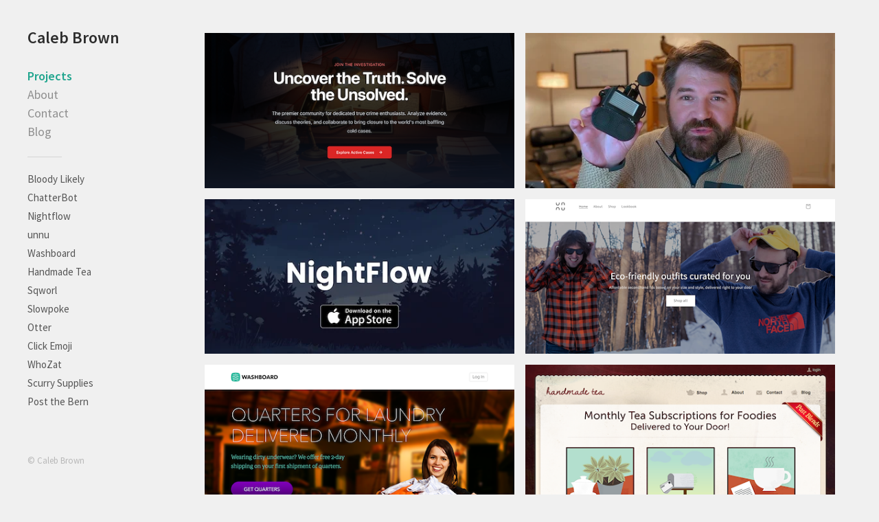

--- FILE ---
content_type: text/html; charset=utf-8
request_url: https://calebrown.com/
body_size: 2672
content:
<!DOCTYPE html>
<html>
  <head>
    <title>Caleb Brown</title>
    <meta name="description" content="Caleb Brown&#x27;s online portfolio."/>
    <link rel="icon" href="https://carbon-media.accelerator.net/0000000d4Pc/1RKvnjiJeHheKnBOVDZSTr;32x32.png" />
    <meta property="og:description" content="Caleb Brown&#x27;s online portfolio."/>
  <link rel="icon" href="https://carbon-media.accelerator.net/0000000d4Pc/1RKvnjiJeHheKnBOVDZSTr;32x32.png" />
    <link rel="stylesheet" id="styles" href="https://dynamic.cmcdn.net/static/3/1.3.11/styles/all.css?accentColor=%2320a58e&fontScheme=sans" data-accent-color="#20a58e" data-font-scheme="sans" />
    <link rel="stylesheet" href="https://fonts.bunny.net/css?family=Source+Sans+Pro:400,600,700,400italic&subset=latin,latin-ext,vietnamese" />
    <meta name="viewport" content="width=820"/>
    <script>
    window.ga=window.ga||function(){(ga.q=ga.q||[]).push(arguments)};ga.l=+new Date;
    ga('create', 'UA-50855-5', 'auto');
    ga('send', 'pageview');
    </script>
    <script async src="https://www.google-analytics.com/analytics.js"></script>
  </head>

  <body class="colorful light">
    <div id="wrapper">
      <div class="sidebar">
  <div class="scrollable">
    <div class="rail"><div class="handle"></div></div>
    <div class="content">     
      
<header class="bigLogo">
  <a href="/">
    
    <h1 class="">Caleb Brown</h1>
    

    

    <h2 class="tagline hide"></h2>
  </a>
</header>

       <nav on-insert="nav:setup"> 
  <ul class="siteLinks">
    
      <li id="homeLink" class="current ">
        <a href="/">Projects</a>
      </li>
    
      <li id="aboutLink" class=" ">
        <a href="/about">About</a>
      </li>
    
      <li id="contactLink" class=" ">
        <a href="/contact">Contact</a>
      </li>
    
      <li id="522f27f1cce54316Link" class=" external">
        <a href="https://medium.com/@calebrown">Blog</a>
      </li>
    
  </ul>

  <hr/>
  
  <ul class="projectLinks">
    
      <li id="project7282396Link" class="">
        <a class="thumbnail" href="/projects/7282396">Bloody Likely</a>
      </li>
    
      <li id="project7282392Link" class="">
        <a class="thumbnail" href="/projects/7282392">ChatterBot</a>
      </li>
    
      <li id="project7282391Link" class="">
        <a class="thumbnail" href="/projects/7282391">Nightflow</a>
      </li>
    
      <li id="project7245164Link" class="">
        <a class="thumbnail" href="/projects/7245164">unnu</a>
      </li>
    
      <li id="project5306347Link" class="">
        <a class="thumbnail" href="/projects/5306347">Washboard</a>
      </li>
    
      <li id="project5306346Link" class="">
        <a class="thumbnail" href="/projects/5306346">Handmade Tea</a>
      </li>
    
      <li id="project5302388Link" class="">
        <a class="thumbnail" href="/projects/5302388">Sqworl</a>
      </li>
    
      <li id="project7241369Link" class="">
        <a class="thumbnail" href="/projects/7241369">Slowpoke</a>
      </li>
    
      <li id="project5306345Link" class="">
        <a class="thumbnail" href="/projects/5306345">Otter</a>
      </li>
    
      <li id="project6243843Link" class="">
        <a class="thumbnail" href="/projects/6243843">Click Emoji</a>
      </li>
    
      <li id="project6379888Link" class="">
        <a class="thumbnail" href="/projects/6379888">WhoZat</a>
      </li>
    
      <li id="project6340599Link" class="">
        <a class="thumbnail" href="/projects/6340599">Scurry Supplies</a>
      </li>
    
      <li id="project6340608Link" class="">
        <a class="thumbnail" href="/projects/6340608">Post the Bern</a>
      </li>
    
  </ul>
</nav>
      <footer id="footer">    
  <div id="rights">
    <p id="footerContent">© Caleb Brown</p>
  </div>

  
</footer>
    </div>
  </div>
</div>
      
      <main role="main">
        <ul class="projects wide">
  
  <li class="thumb project placeholder ">
    

    
    <a href="/projects/7282396" style="background-image: url(&#x27;https://carbon-media.accelerator.net/0000000d4Pc/2FY1jySVk5CeYyVm6iUvoK;crop(95,114,1089,545)/480x240.png?auto=webpll&#x27;); background-image:-webkit-image-set(url(&#x27;https://carbon-media.accelerator.net/0000000d4Pc/2FY1jySVk5CeYyVm6iUvoK;crop(95,114,1089,545)/480x240.png?auto=webpll&#x27;) 1x, url(&#x27;https://carbon-media.accelerator.net/0000000d4Pc/2FY1jySVk5CeYyVm6iUvoK;crop(95,114,1089,545)/880x440.png?auto=webpll&#x27;) 2x);">
      <div class="metadata">
        <div class="bg"></div>
        
        <div class="inner">
          <h1>Bloody Likely</h1>
          
        </div>
        
      </div>
    </a>
  </li>
  
  <li class="thumb project placeholder ">
    

    
    <a href="/projects/7282392" style="background-image: url(&#x27;https://carbon-media.accelerator.net/0000000d4Pc/9LXKUpoEFv6b1kW9GwlzE6;crop(0,40,1280,640)/480x240.jpeg?auto=webp&#x27;); background-image:-webkit-image-set(url(&#x27;https://carbon-media.accelerator.net/0000000d4Pc/9LXKUpoEFv6b1kW9GwlzE6;crop(0,40,1280,640)/480x240.jpeg?auto=webp&#x27;) 1x, url(&#x27;https://carbon-media.accelerator.net/0000000d4Pc/9LXKUpoEFv6b1kW9GwlzE6;crop(0,40,1280,640)/880x440.jpeg?auto=webp&#x27;) 2x);">
      <div class="metadata">
        <div class="bg"></div>
        
        <div class="inner">
          <h1>ChatterBot</h1>
          
        </div>
        
      </div>
    </a>
  </li>
  
  <li class="thumb project placeholder ">
    

    
    <a href="/projects/7282391" style="background-image: url(&#x27;https://carbon-media.accelerator.net/0000000d4Pc/aeofQMhwWILf0UWqmimcAa;crop(0,40,1280,640)/480x240.jpeg?auto=webp&#x27;); background-image:-webkit-image-set(url(&#x27;https://carbon-media.accelerator.net/0000000d4Pc/aeofQMhwWILf0UWqmimcAa;crop(0,40,1280,640)/480x240.jpeg?auto=webp&#x27;) 1x, url(&#x27;https://carbon-media.accelerator.net/0000000d4Pc/aeofQMhwWILf0UWqmimcAa;crop(0,40,1280,640)/880x440.jpeg?auto=webp&#x27;) 2x);">
      <div class="metadata">
        <div class="bg"></div>
        
        <div class="inner">
          <h1>Nightflow</h1>
          
        </div>
        
      </div>
    </a>
  </li>
  
  <li class="thumb project placeholder ">
    

    
    <a href="/projects/7245164" style="background-image: url(&#x27;https://carbon-media.accelerator.net/0000000d4Pc/4r0a0NS6VlZbgWaIYkwgii;crop(124,65,2624,1311)/480x240.png?auto=webpll&#x27;); background-image:-webkit-image-set(url(&#x27;https://carbon-media.accelerator.net/0000000d4Pc/4r0a0NS6VlZbgWaIYkwgii;crop(124,65,2624,1311)/480x240.png?auto=webpll&#x27;) 1x, url(&#x27;https://carbon-media.accelerator.net/0000000d4Pc/4r0a0NS6VlZbgWaIYkwgii;crop(124,65,2624,1311)/880x440.png?auto=webpll&#x27;) 2x);">
      <div class="metadata">
        <div class="bg"></div>
        
        <div class="inner">
          <h1>unnu</h1>
          
        </div>
        
      </div>
    </a>
  </li>
  
  <li class="thumb project placeholder ">
    

    
    <a href="/projects/5306347" style="background-image: url(&#x27;https://carbon-media.accelerator.net/0000000d4Pc/jh8pTB5UiQRf4CrbB5jvXv;crop(0,0,960,479)/480x240.png?auto=webpll&#x27;); background-image:-webkit-image-set(url(&#x27;https://carbon-media.accelerator.net/0000000d4Pc/jh8pTB5UiQRf4CrbB5jvXv;crop(0,0,960,479)/480x240.png?auto=webpll&#x27;) 1x, url(&#x27;https://carbon-media.accelerator.net/0000000d4Pc/jh8pTB5UiQRf4CrbB5jvXv;crop(0,0,960,479)/880x440.png?auto=webpll&#x27;) 2x);">
      <div class="metadata">
        <div class="bg"></div>
        
        <div class="inner">
          <h1>Washboard</h1>
          
        </div>
        
      </div>
    </a>
  </li>
  
  <li class="thumb project placeholder ">
    

    
    <a href="/projects/5306346" style="background-image: url(&#x27;https://carbon-media.accelerator.net/0000000d4Pc/cjU1KJTWxw0eCeT9jV3sEJ;crop(0,0,1024,512)/480x240.png?auto=webpll&#x27;); background-image:-webkit-image-set(url(&#x27;https://carbon-media.accelerator.net/0000000d4Pc/cjU1KJTWxw0eCeT9jV3sEJ;crop(0,0,1024,512)/480x240.png?auto=webpll&#x27;) 1x, url(&#x27;https://carbon-media.accelerator.net/0000000d4Pc/cjU1KJTWxw0eCeT9jV3sEJ;crop(0,0,1024,512)/880x440.png?auto=webpll&#x27;) 2x);">
      <div class="metadata">
        <div class="bg"></div>
        
        <div class="inner">
          <h1>Handmade Tea</h1>
          
        </div>
        
      </div>
    </a>
  </li>
  
  <li class="thumb project placeholder ">
    

    
    <a href="/projects/5302388" style="background-image: url(&#x27;https://carbon-media.accelerator.net/0000000d4Pc/2LC2zBcng7KcQfsLqRoQIe;crop(0,0,1024,512)/480x240.png?auto=webpll&#x27;); background-image:-webkit-image-set(url(&#x27;https://carbon-media.accelerator.net/0000000d4Pc/2LC2zBcng7KcQfsLqRoQIe;crop(0,0,1024,512)/480x240.png?auto=webpll&#x27;) 1x, url(&#x27;https://carbon-media.accelerator.net/0000000d4Pc/2LC2zBcng7KcQfsLqRoQIe;crop(0,0,1024,512)/880x440.png?auto=webpll&#x27;) 2x);">
      <div class="metadata">
        <div class="bg"></div>
        
        <div class="inner">
          <h1>Sqworl</h1>
          
        </div>
        
      </div>
    </a>
  </li>
  
  <li class="thumb project placeholder ">
    

    
    <a href="/projects/7241369" style="background-image: url(&#x27;https://carbon-media.accelerator.net/0000000d4Pc/iUP6IgKJJgUcSRmJjomgkN;crop(87,0,786,393)/480x240.png?auto=webp&#x27;); background-image:-webkit-image-set(url(&#x27;https://carbon-media.accelerator.net/0000000d4Pc/iUP6IgKJJgUcSRmJjomgkN;crop(87,0,786,393)/480x240.png?auto=webp&#x27;) 1x, url(&#x27;https://carbon-media.accelerator.net/0000000d4Pc/iUP6IgKJJgUcSRmJjomgkN;crop(87,0,786,393)/480x240.png?auto=webp&#x27;) 2x);">
      <div class="metadata">
        <div class="bg"></div>
        
        <div class="inner">
          <h1>Slowpoke</h1>
          
        </div>
        
      </div>
    </a>
  </li>
  
  <li class="thumb project placeholder ">
    

    
    <a href="/projects/5306345" style="background-image: url(&#x27;https://carbon-media.accelerator.net/0000000d4Pc/gJ3mS5c43Qsg9XNtPr1GVL;crop(0,0,1024,512)/480x240.png?auto=webpll&#x27;); background-image:-webkit-image-set(url(&#x27;https://carbon-media.accelerator.net/0000000d4Pc/gJ3mS5c43Qsg9XNtPr1GVL;crop(0,0,1024,512)/480x240.png?auto=webpll&#x27;) 1x, url(&#x27;https://carbon-media.accelerator.net/0000000d4Pc/gJ3mS5c43Qsg9XNtPr1GVL;crop(0,0,1024,512)/880x440.png?auto=webpll&#x27;) 2x);">
      <div class="metadata">
        <div class="bg"></div>
        
        <div class="inner">
          <h1>Otter</h1>
          
        </div>
        
      </div>
    </a>
  </li>
  
  <li class="thumb project placeholder ">
    

    
    <a href="/projects/6243843" style="background-image: url(&#x27;https://carbon-media.accelerator.net/0000000d4Pc/1m4CsSWLx1tg97kIn1N3Zw;crop(0,0,1207,604)/480x240.png?auto=webpll&#x27;); background-image:-webkit-image-set(url(&#x27;https://carbon-media.accelerator.net/0000000d4Pc/1m4CsSWLx1tg97kIn1N3Zw;crop(0,0,1207,604)/480x240.png?auto=webpll&#x27;) 1x, url(&#x27;https://carbon-media.accelerator.net/0000000d4Pc/1m4CsSWLx1tg97kIn1N3Zw;crop(0,0,1207,604)/880x440.png?auto=webpll&#x27;) 2x);">
      <div class="metadata">
        <div class="bg"></div>
        
        <div class="inner">
          <h1>Click Emoji</h1>
          
        </div>
        
      </div>
    </a>
  </li>
  
  <li class="thumb project placeholder ">
    

    
    <a href="/projects/6379888" style="background-image: url(&#x27;https://carbon-media.accelerator.net/0000000d4Pc/6fp327IwngKe6ZGaOUDepu;crop(0,0,1024,511)/480x240.png?auto=webpll&#x27;); background-image:-webkit-image-set(url(&#x27;https://carbon-media.accelerator.net/0000000d4Pc/6fp327IwngKe6ZGaOUDepu;crop(0,0,1024,511)/480x240.png?auto=webpll&#x27;) 1x, url(&#x27;https://carbon-media.accelerator.net/0000000d4Pc/6fp327IwngKe6ZGaOUDepu;crop(0,0,1024,511)/880x440.png?auto=webpll&#x27;) 2x);">
      <div class="metadata">
        <div class="bg"></div>
        
        <div class="inner">
          <h1>WhoZat</h1>
          
        </div>
        
      </div>
    </a>
  </li>
  
  <li class="thumb project placeholder ">
    

    
    <a href="/projects/6340599" style="background-image: url(&#x27;https://carbon-media.accelerator.net/0000000d4Pc/77g6q9ysRAkbWWCc2OQFhH;crop(0,69,1024,511)/480x240.png?auto=webpll&#x27;); background-image:-webkit-image-set(url(&#x27;https://carbon-media.accelerator.net/0000000d4Pc/77g6q9ysRAkbWWCc2OQFhH;crop(0,69,1024,511)/480x240.png?auto=webpll&#x27;) 1x, url(&#x27;https://carbon-media.accelerator.net/0000000d4Pc/77g6q9ysRAkbWWCc2OQFhH;crop(0,69,1024,511)/880x440.png?auto=webpll&#x27;) 2x);">
      <div class="metadata">
        <div class="bg"></div>
        
        <div class="inner">
          <h1>Scurry Supplies</h1>
          
        </div>
        
      </div>
    </a>
  </li>
  
  <li class="thumb project placeholder ">
    

    
    <a href="/projects/6340608" style="background-image: url(&#x27;https://carbon-media.accelerator.net/0000000d4Pc/gUgEVQcrbTteHWMGaD4jgn;crop(0,0,1024,511)/480x240.png?auto=webpll&#x27;); background-image:-webkit-image-set(url(&#x27;https://carbon-media.accelerator.net/0000000d4Pc/gUgEVQcrbTteHWMGaD4jgn;crop(0,0,1024,511)/480x240.png?auto=webpll&#x27;) 1x, url(&#x27;https://carbon-media.accelerator.net/0000000d4Pc/gUgEVQcrbTteHWMGaD4jgn;crop(0,0,1024,511)/880x440.png?auto=webpll&#x27;) 2x);">
      <div class="metadata">
        <div class="bg"></div>
        
        <div class="inner">
          <h1>Post the Bern</h1>
          
        </div>
        
      </div>
    </a>
  </li>
  
</ul>
      </main>
    </div>

    <script src="https://static.cmcdn.net/libs/player/3.8.2/hls.js"></script>

    <script src="https://static.cmcdn.net/libs/basejs/2.0.0/basejs.js" integrity="sha256-KFWWcoaguGpL7nNf/+1Y11DpDCQvmpwS6T3hF4B6lH4=" crossorigin></script>
    <script src="https://static.cmcdn.net/libs/corejs/2.6.0/corejs.js" integrity="sha256-QINPIB/5r50oO3HftMC6FzCzYFYS93iHgSdO1op/zMM=" crossorigin></script>
    <script src="https://static.cmcdn.net/libs/router/1.6.0/router.js" integrity="sha256-4IUSi5DVzvBoIJVNfZ416+yuCOs+cry22iJG94eaqW8=" crossorigin></script>
    <script src="https://static.cmcdn.net/libs/zoomable/1.3.4/zoomable.js" integrity="sha256-2GNkoWBtDUnTe8rTc9CjTDHaXA2IU26Kn+HY+zfrIn4=" crossorigin></script>
    <script src="https://static.cmcdn.net/libs/forms/3.0.3/forms.js" integrity="sha256-4o5EEI6V8LLNseNtxcptmS4rksrUyhG9khoE5rOcL4E=" crossorigin></script>
    <script src="https://static.cmcdn.net/libs/lazyjs/2.0.0/lazyjs.js" integrity="sha256-rE0IY0i/56vd9XdI2w/H8Sp9DQ68vupHN+77as642kA=" crossorigin></script>
    <script src="https://static.cmcdn.net/libs/scrollable/1.2.1/scrollable.js" integrity="sha256-TTonqeO34hliLyiuj5/16aDpaMgwqJQbmANQjHjG3j8=" crossorigin></script>
    <script src="https://static.cmcdn.net/libs/player/3.7.9/player.js" integrity="sha256-kwnXM4RzbXLa7VohM7RxMtFDTKRcQidgliCAm5y6uN4=" crossorigin></script>
    <script src="https://static.cmcdn.net/3/1.3.11/scripts/app.js" crossorigin></script>
    
    
  </body>
</html>


--- FILE ---
content_type: text/css
request_url: https://dynamic.cmcdn.net/static/3/1.3.11/styles/all.css?accentColor=%2320a58e&fontScheme=sans
body_size: 12435
content:
/* imported: '/styles/base/variables.scss */

/* imported: '/styles/base/base.scss */

ol, ul, li, table, tr, th, td {
  margin: 0;
  padding: 0;
  border: 0;
  vertical-align: baseline;
}
a:active,
a:focus {
  outline: none;
}
a:link,
a:visited {
  text-decoration: none;
  outline: none;
}
a img {
  border: 0;
}
img {
  vertical-align: middle;
}
:focus {
  outline: 0;
}
/* imported: '/styles/base/forms.scss */

input, textarea, button {
  font-family: 'Source Sans Pro', 'sans-serif';
  -moz-appearance: none;
  -webkit-appearance: none;
  appearance: none;
  -webkit-font-smoothing: antialiased;
}
button {
  border: none;
  cursor: pointer;
  text-decoration: none;
}
button:hover,
button:active,
button:focus {
  cursor: pointer;
  outline-style: none;
}
form {
  margin: 0;
  padding: 0;
}
/* imported: '/styles/base/fonts.scss */

@font-face {
  font-family: 'social';
  src: url('https://static.cmcdn.net/kits/140/fonts/social/social.woff') format('woff');
  font-weight: normal;
  font-style: normal;
}
@font-face {
  font-family: 'frontend';
  src: url('https://static.cmcdn.net/kits/142/fonts/frontend/frontend.woff') format('woff');
  font-weight: normal;
  font-style: normal;
}
/* imported: '/styles/base/typography.scss */

.hide {
  display: none;
}
body {
  font-family: 'Source Sans Pro', 'sans-serif';
  line-height: 1.4em;
}
a {
  text-decoration: none;
  outline: none;
  cursor: pointer;
}
a:hover {
  outline: none;
  text-decoration: none;
}
p {
  margin: 0;
  padding: 0;
  font-size: 15px;
  line-height: 24px;
}
h1, h2, h3, h4, h5, h6 {
  margin: 0;
  padding: 0;
  font-weight: 400;
}
h1 {
  font-size: 24px;
  line-height: 30px;
  -webkit-font-smoothing: antialiased;
}
h2 {
  font-size: 18px;
  line-height: 24px;
}
h3 {
  font-size: 15px;
  line-height: 24px;
}
h4 {
  font-size: 14px;
  line-height: 18px;
  font-style: italic;
}
h5 {
  font-size: 13px;
  line-height: 18px;
  font-style: italic;
}
h6 {
  font-size: 12px;
  line-height: 18px;
  font-weight: 600;
  text-transform: capitalize;
}
em {
  font-style: italic;
}
strong {
  font-weight: 600;
}
ul, ol {
  list-style: none;
}
carbon-player time {
  font-family: 'Source Sans Pro', 'sans-serif';
  font-weight: bold;
}
/* imported: '/styles/base/layout.scss */

html, body {
  height: 100%;
}
main {
  display: block;
  position: relative;
  max-width: 1650px;
  min-width: 700px;
  padding: 40px 40px 100px 290px;
  box-sizing: border-box;
  z-index: 1;
}
.narrow main {
  max-width: 900px;
}
main ul,
main ol {
  list-style: decimal;
  list-style-position: outside;
  margin-bottom: 1em;
  padding-left: 20px;
}
main .caption ol,
main .caption ul {
  list-style-position: inside;
  padding-left: 0;
}
/* imported: '/styles/base/utility.scss */

.utility {
  height: 100%;
  font-size: 18px !important;
  line-height: 1.65 !important;
  text-align: center !important;
}
.utility .centerWrap {
  display: table;
  width: 100%;
  height: 60%;
}
.utility .centered {
  display: table-cell;
  vertical-align: middle;
}
.utility #wrapper {
  position: absolute;
  top: 0;
  right: 0;
  bottom: 0;
  left: 0;
}
.utility h1 {
  font-size: 1.6em !important;
  margin-bottom: 1.2em !important;
}
/* imported: '/styles/components/player.scss */

@font-face {
  font-family: 'player';
  src: url('https://static.cmcdn.net/kits/106/fonts/player/player.woff');
  font-weight: normal;
  font-style: normal;
}
carbon-player {
  display: block;
  position: relative;
  top: 0;
  width: 100%;
  height: 100%;
  -moz-user-select: none;
  -webkit-user-select: none;
  user-select: none;
  font-family: 'player';
}
carbon-player.video {
  background: #000;
}
carbon-player.standard {
  width: 768px;
  height: 432px;
}
carbon-player.big {
  width: 960px;
  height: 540px;
}
carbon-player.hd {
  width: 1280px;
  height: 720px;
}
carbon-player.fullscreen {
  position: fixed;
  left: 0;
  top: 0;
  right: 0;
  bottom: 0;
  width: 100%;
  height: 100%;
  z-index: 1000;
}
carbon-player > video,
carbon-player > audio {
  position: absolute;
  width: 100%;
  height: 100%;
  cursor: pointer;
  top: 0;
  left: 0;
  visibility: hidden;
}
carbon-player.played > video {
  visibility: visible;
}
video::-webkit-media-controls-panel {
  display: none;
}
carbon-player > .posterPlay {
  position: absolute;
  width: 136px;
  height: 136px;
  top: 50%;
  left: 50%;
  margin: -68px 0 0 -68px;
  background: rgba(0, 0, 0, 0.1);
  cursor: pointer;
  opacity: 1;
  border-radius: 50%;
  z-index: 5;
  text-align: center;
  font-size: 136px;
  line-height: 136px;
  text-indent: 2px;
  color: #fff;
  transition: background 0.2s, opacity 0.2s;
}
carbon-player > .posterPlay:before {
  content: '\e600';
}
carbon-player > .posterPlay:hover {
  background: rgba(0, 0, 0, 0.15);
}
carbon-player:hover > .posterPlay {
  background: rgba(0, 0, 0, 0.15);
}
carbon-player.played > .posterPlay {
  display: none;
}
carbon-player > .poster,
carbon-player > .artwork,
carbon-player > .overlay {
  position: absolute;
  top: 0;
  left: 0;
  width: 100%;
  height: 100%;
}
carbon-player > .poster,
carbon-player > .artwork {
  background-position: center;
  background-repeat: no-repeat;
}
carbon-player > .artwork {
  background-size: cover;
}
carbon-player > .poster {
  background-size: contain;
}
carbon-player > .poster {
  z-index: 1;
  cursor: pointer;
  background-color: #000;
}
carbon-player.played > .poster {
  display: none;
}
carbon-player > .overlay {
  background: linear-gradient(to bottom, rgba(10, 10, 10, 0.05) 40%, rgba(10, 10, 10, 0.5) 100%);
}
carbon-player .control {
  width: 50px;
  height: 50px;
  border-radius: 50%;
  font-size: 50px;
  color: #fff;
  line-height: 50px;
  cursor: pointer;
  background: rgba(26, 26, 26, 0.2);
  transition: background 0.2s;
}
carbon-player .control:hover {
  background: rgba(115, 207, 203, 0.8);
}
carbon-player > carbon-controls {
  display: block;
  position: relative;
  opacity: 0;
  width: 100%;
  height: 100%;
  overflow: hidden;
  transition: opacity 0.3s;
}
carbon-player.played.hovering > carbon-controls,
carbon-player.played.scrubbing > carbon-controls {
  opacity: 1;
}
carbon-player.played.hoverIdle > carbon-controls {
  opacity: 0;
}
carbon-player.audio > carbon-controls,
carbon-player.audio.played.hoverIdle > carbon-controls {
  opacity: 1;
}
carbon-player > carbon-controls .box {
  position: absolute;
  top: 20px;
  right: 20px;
  width: 50px;
  transition: opacity 0.2s;
}
carbon-player.scrubbing > carbon-controls > .box,
carbon-player.scrubbing > carbon-controls > .playToggle {
  opacity: 0;
}
carbon-player.fullscreen > carbon-controls > .box {
  bottom: 9%;
}
carbon-player.hoveringTrack > carbon-controls > .box,
carbon-player.hoveringTrack > carbon-controls > .playToggle {
  opacity: 0;
}
carbon-player .playToggle {
  position: absolute;
  left: 20px;
  bottom: 20px;
  opacity: 0;
  transition: opacity 0.2s, background 0.2s;
}
carbon-player .playToggle:before {
  content: '\e600';
}
carbon-player.hovering .playToggle {
  opacity: 1;
}
carbon-player.playing .playToggle:before {
  content: '\e601';
}
carbon-player.audio .playToggle {
  opacity: 1 !important;
}
carbon-player carbon-scrubber {
  display: block;
  position: absolute;
  bottom: 0;
  width: 100%;
  height: 12px;
  z-index: 5;
}
carbon-player carbon-scrubber > .track {
  position: absolute;
  bottom: 0;
  width: 100%;
  height: 6px;
  background: rgba(255, 255, 255, 0.15);
  left: 0;
  cursor: pointer;
  transition: height 0.2s;
}
carbon-player carbon-scrubber:hover > .track {
  height: 12px;
}
carbon-player.waiting carbon-scrubber > .track {
  background: url('https://static.cmcdn.net/kits/124/player2/images/buffering.gif');
}
carbon-player.waiting.scrubbing carbon-scrubber > .track {
  background: none;
}
@keyframes bufferAnimation {
  0% {
    opacity: 1;
  }
  50% {
    opacity: 0.6;
  }
  100% {
    opacity: 1;
  }
}
carbon-player.loading .playToggle {
  animation: bufferAnimation 2s infinite;
  animation-timing-function: ease-in-out;
}
carbon-player carbon-scrubber > .track > .bufferedBar,
carbon-player carbon-scrubber > .track > .playedBar {
  position: absolute;
  left: 0;
  bottom: 0;
  background: rgba(0, 0, 0, 0.3);
  height: 100%;
  bottom: 0;
  border-top-right-radius: 6px;
  border-bottom-right-radius: 6px;
  transition: border-radius 0.1s;
}
carbon-player carbon-scrubber > .track > .playedBar {
  background: #74CFCB;
}
carbon-player carbon-scrubber > .track > .playedBar.end,
carbon-player carbon-scrubber > .track > .bufferedBar.end {
  border-top-right-radius: 0px;
  border-bottom-right-radius: 0px;
}
carbon-player time {
  position: absolute;
  color: rgba(255, 255, 255, 0.75);
  text-rendering: optimizeLegibility;
  font-size: 12px;
  cursor: default;
  text-shadow: 0px 0px 4px rgba(0, 0, 0, 0.3);
  bottom: 14px;
  opacity: 0;
}
carbon-player time.total {
  right: 0;
  transition: color 0.2s;
}
carbon-player time.current {
  left: 0;
  transition: opacity 0.2s, color 10s;
}
carbon-player carbon-scrubber:hover > time.current,
carbon-player.scrubbing carbon-scrubber > time.total {
  opacity: 1;
}
carbon-player.video time.total {
  display: none;
}
carbon-player.audio time.current,
carbon-player.audio time.total {
  bottom: 0px;
  opacity: 1 !important;
}
carbon-player.audio time.current {
  left: 0 !important;
}
carbon-player .muteToggle {
  display: inline-block;
  background: rgba(26, 26, 26, 0.2);
}
carbon-player .muteToggle:before {
  content: '\e604';
}
carbon-player.muted .muteToggle:before {
  content: '\e605';
}
carbon-player .fullscreenToggle {
  display: inline-block;
  display: none;
  margin-bottom: 10px;
}
carbon-player .fullscreenToggle:before {
  content: '\e602';
}
carbon-player.fullscreen .fullscreenToggle:before {
  content: '\e603';
}
carbon-player.supportsFullscreen .fullscreenToggle {
  display: block;
}
carbon-player.hoverIdle * {
  cursor: none;
}
carbon-waveform {
  display: block;
  position: absolute;
  width: 100%;
  height: 100%;
  cursor: pointer;
  opacity: 0.8;
  transition: opacity 0.2s;
}
carbon-waveform > .bar {
  position: absolute;
  bottom: 0;
  background: rgba(255, 255, 255, 0.75);
  transition: background 2s linear;
}
carbon-waveform > .bar.fill {
  background: #91E6D7;
}
carbon-player.hoveringTrack carbon-waveform > .bar {
  transition: none !important;
}
carbon-player.playing carbon-waveform,
carbon-player.hoveringTrack carbon-waveform {
  opacity: 1;
}
carbon-controls, carbon-waveform {
  -webkit-tap-highlight-color: rgba(0, 0, 0, 0);
}
carbon-player.audio .playToggle {
  background: rgba(145, 230, 215, 0.75);
  left: 3.125%;
  bottom: 30px;
  transition: background 0.2s;
}
carbon-player.audio carbon-scrubber {
  position: absolute;
  width: calc(93.75% - 65px);
  height: 50px;
  left: calc(3.125% + 65px);
  bottom: 25px;
  transition: opacity 0.2s;
}
carbon-waveform {
  bottom: 20px;
}
.collapsed {
  max-height: 90px;
  height: 90px;
}
.collapsed carbon-player.audio .playToggle {
  bottom: 5px;
}
.collapsed carbon-player.audio carbon-scrubber {
  bottom: 0px;
}
/* imported: '/styles/components/scrollable.scss */

.scrollable {
  position: relative;
  height: 100%;
}
.scrollable > .content {
  height: 100%;
  overflow: hidden;
  padding: 40px 10px 40px 40px;
  box-sizing: border-box;
}
.scrollable > .rail > .handle {
  position: absolute;
  top: 2px;
  right: 3px;
  border-radius: 6px;
  background: rgba(0, 0, 0, 0.3);
  height: 80px;
  width: 6px;
  z-index: 4000;
}
.scrollable > .rail {
  position: absolute;
  right: 0;
  top: 0;
  bottom: 0;
  height: 100%;
  width: 8px;
  padding: 0 2px 0 0;
  z-index: 4000;
}
.scrollable.native > .content {
  overflow: auto;
  overflow-x: hidden;
}
.scrollable.native > .rail {
  display: none;
}
/* imported: '/styles/components/editor.scss */

article.editable carbon-editor > carbon-indicator {
  right: -45px !important;
}
article.editable carbon-menu {
  right: -35px !important;
}
article.editable .confirmGuts {
  margin: 0 !important;
  left: auto !important;
  right: 0 !important;
}
/* imported: '/styles/components/zoomer.scss */

#zoomer {
  visibility: hidden;
  opacity: 0;
  position: fixed;
  top: 0;
  right: 0;
  bottom: 0;
  left: 0;
  z-index: 100;
  transition: background 0.2s ease;
  -moz-user-select: none;
  -webkit-user-select: none;
  user-select: none;
}
#zoomer.open {
  visibility: visible;
  opacity: 1;
}
#zoomer.closing {
  pointer-events: none;
}
#zoomer.closed {
  pointer-events: none;
  transition: background 0.1s ease, visibility 0 ease 0.2s;
  background: transparent;
}
#zoomer .clone {
  cursor: zoom-out;
}
carbon-grid {
  -moz-user-select: none;
  -webkit-user-select: none;
  user-select: none;
}
.zoomable {
  cursor: zoom-in;
}
/* imported: '/styles/parts/nav.scss */

.sidebar {
  position: fixed;
  display: block;
  width: 270px;
  top: 0;
  left: 0;
  right: 270px;
  bottom: 0;
  padding: 0;
  z-index: 10;
  box-sizing: border-box;
}
.sidebar .scrollable {
  padding: 0;
}


      .sidebar header h1.logo span {
  max-width: 160px;
  display: block;
  background-size: contain;
}
.sidebar header h1 {
  font-weight: 600;
}
.sidebar header {
  display: block;
  padding: 0;
  margin: 0 0 30px;
}
nav {
  text-align: left;
}
nav > hr {
  display: block;
  height: 1px;
  width: 50px;
  border: none;
  margin: 0 130px 20px 0;
}
nav > ul > li > a {
  padding: 0;
  line-height: 17px;
  font-size: 15px;
  display: inline-block;
  cursor: pointer;
}
nav > ul > li.current a {
  font-weight: 600;
}
nav > ul > li {
  margin: 0 0 5px;
}
nav > ul.siteLinks a {
  font-size: 18px;
  
        : 300;
  opacity: 1;
}
nav > ul.siteLinks {
  padding: 0;
}
nav > ul {
  margin: 0 0 25px;
}
h1.logo {
  text-indent: 200%;
  white-space: nowrap;
  overflow: hidden;
  background-size: contain;
  background-repeat: no-repeat;
  background-position: center;
}
header h2 {
  font-style: normal;
  font-size: 18px;
  opacity: 0.4;
  font-weight: 300;
  display: inline-block;
  margin-top: 5px;
  line-height: 1.3em;
}
.bigLogo h2 {
  padding-top: 10px;
}
.smallLogo h2 {
  padding-top: 5px;
}
/* imported: '/styles/parts/footer.scss */

footer {
  display: block;
  position: fixed;
  bottom: 0;
  left: 0;
  width: 220px;
  padding: 0 0 40px 40px;
  font-size: 13px;
  line-height: 1.4em;
}
footer p,
footer carbon-branding {
  font-size: 13px;
  line-height: 1.4em;
}
footer iframe,
footer object {
  max-width: 100%;
}
.overflowing footer {
  position: relative;
  width: 160px;
  padding: 0 0 0 0;
  bottom: auto;
  left: auto;
}
carbon-branding span:first-of-type {
  display: none;
}
carbon-branding carbon-glyph {
  position: relative;
  font: 26px / 0 'frontend';
  top: 6px;
  margin: 0 -3px 0 -5px;
  line-height: 0;
}
/* imported: '/styles/parts/post.scss */

article {
  position: relative;
  max-width: 700px;
  margin: 0 auto 6em;
  text-align: center;
  font-size: 0.8em;
}
article > .body {
  font-size: 1rem;
}
article > .header,
article > .body,
article > .tags {
  max-width: 460px;
  margin: 1.5em auto;
}
article > .tags > a:hover {
  opacity: 1;
}
article > .tags > a.tag:before {
  opacity: 0.4;
}
article > .tags > a {
  opacity: 0.6;
  margin: 0 0.15em;
  border-bottom: none !important;
  transition: opacity 0.2s;
}
article p,
article ul,
article ol {
  margin: 0 0 1em 0;
}
article ul {
  list-style: disc;
  list-style-position: inside;
  padding-left: 0 !important;
}
article ol {
  list-style: decimal;
  list-style-position: inside;
  padding-left: 0 !important;
}
article .longPost ul,
article .longPost ol {
  padding-left: 1.4em !important;
  list-style-position: outside;
}
article .longPost {
  text-align: left;
}
/* NOT FOUND: '/styles/parts/paginator.scss */

/* imported: '/styles/pages/about.scss */

.headerImage {
  padding: 0 0 30px;
  max-width: 960px;
}
.headerImage img {
  display: block;
  width: 100%;
}
.about {
  padding: 0px 40px;
  max-width: 960px;
  box-sizing: border-box;
}
.about hr {
  display: block;
  height: 1px;
  width: 100%;
  border: none;
  margin: 0;
}
.about h2 {
  line-height: 22px;
  padding: 0 0 15px;
}
.about h5 {
  line-height: 24px;
  float: left;
  margin: 0 0 0 -150px;
  width: 100px;
  position: absolute;
  text-align: right;
}
.about p {
  line-height: 24px;
  font-size: 15px;
  padding: 0 0 15px;
}
.about .block:first-child.info .resumeLink {
  top: 20px;
}
.about .block:first-child {
  padding-top: 20px;
}
.about .block:last-child {
  border-bottom: none;
}
.about .block.biography p {
  line-height: 26px;
  padding: 0 0 13px;
}
.about .block.clients p i {
  line-height: 19px;
  padding: 0 0 5px;
  display: block;
  font-style: normal;
}
.about .block.clients p {
  column-count: 2;
}
.about .block.info p {
  padding: 0 0 8px;
}
.about .block.info .resumeLink {
  display: block;
  position: absolute;
  top: 40px;
  right: 40px;
  height: 40px;
  line-height: 40px;
  padding: 0 17px;
  font-size: 15px;
  font-weight: 600;
  border-radius: 5px;
  -webkit-font-smoothing: antialiased;
  cursor: pointer;
  z-index: 100;
}
.about .block.info .row:nth-child(1),
.about .block.info .row:nth-child(2) {
  padding-right: 250px;
}
.about .block.info {
  position: relative;
  padding-right: 0;
}
.about .block .experienceBlock h2 {
  padding: 0 0 5px;
}
.about .block .experienceBlock .meta p {
  font-weight: 300;
  padding: 0 0 2px;
}
.about .block .experienceBlock .meta {
  margin: 0 0 0;
}
.about .block .experienceBlock {
  padding: 0 0 20px;
}
.about .block {
  padding: 40px 50px 25px 0;
  min-height: 32px;
}
.about .row {
  position: relative;
  padding-left: 150px;
}
.about table td:first-child {
  padding: 0 1em 0 0;
  width: 60px;
}
.about table td {
  padding: 0 0 0.2em;
}
.about table i {
  display: block;
  max-width: 350px;
  white-space: nowrap;
  overflow: hidden;
  text-overflow: ellipsis;
}
.about table {
  border: 0;
  margin: 0;
  padding: 0 0 0.5em;
  border-spacing: 0;
}
.links .linksWrap {
  position: relative;
  top: -7px;
}
.links a:before {
  font-family: 'social';
  line-height: 40px;
  font-style: normal;
  font-weight: normal;
  text-align: center;
  -webkit-font-smoothing: antialiased;
  position: relative;
  top: -1px;
}
.links a.behance:before {
  content: "\e60c";
}
.links a.carbonmade:before {
  content: "\e60d";
}
.links a.dribbble:before {
  content: "\e60e";
}
.links a.etsy:before {
  content: "\e60f";
}
.links a.facebook:before {
  content: "\e610";
}
.links a.flickr:before {
  content: "\e611";
}
.links a.gitHub:before {
  content: "\e612";
}
.links a.google:before {
  content: "\e613";
}
.links a.instagram:before {
  content: "\e614";
}
.links a.custom:before {
  content: "\e615";
}
.links a.linkedIn:before {
  content: "\e616";
}
.links a.pinterest:before {
  content: "\e617";
}
.links a.portfolio:before {
  content: "\e618";
}
.links a.tumblr:before {
  content: "\e619";
}
.links a.twitter:before {
  content: "\e61a";
}
.links a.vimeo:before {
  content: "\e61b";
}
.links a.vine:before {
  content: "\e61c";
}
.links a {
  display: inline-block;
  width: 40px;
  height: 40px;
  line-height: 40px;
  margin: 0px 5px 5px 0;
  font-size: 40px;
  color: #8f8f89;
  transition: color 0.1s ease-in;
}
body.light .about table,
body.warm .about table,
body.light .about ol,
body.warm .about ol,
body.light .about ul,
body.warm .about ul {
  color: #555;
}
/* imported: '/styles/pages/contact.scss */

.contact {
  position: relative;
  max-width: 960px;
}
.contact .userPic img {
  width: 100px;
  height: 100px;
}
.contact .userPic {
  position: absolute;
  top: 0;
  right: 0;
  width: 100px;
  height: 100px;
}
.contact .availability .inner {
  display: table-cell;
  height: 64px;
  vertical-align: middle;
}
.contact .availability h3 {
  font-weight: 600;
  font-size: 16px;
  margin: 0 0 1px;
}
.contact .availability p {
  font-size: 15px;
  line-height: 20px;
  font-size: 14px;
  opacity: 0.8;
}
.contact .availability.fullHeight h3 {
  line-height: 60px;
}
.contact .availability.now {
  box-shadow: inset 8px 0 0 0 #7ac943;
}
.contact .availability.soon {
  box-shadow: inset 8px 0 0 0 #ffd229;
}
.contact .availability.unavailable {
  box-shadow: inset 8px 0 0 0 #c14343;
}
.contact .availability {
  min-height: 100px;
  width: 100%;
  padding: 18px 120px 18px 30px;
  box-sizing: border-box;
  margin-bottom: 60px;
}
.contact .details .col {
  width: 50%;
  float: left;
}
.contact .details > h1 {
  margin: 0 0 30px;
}
.contact .details h5 {
  margin: 0 0 5px;
}
.contact .details {
  width: 100%;
  margin: 0 0 50px;
  position: inherit;
}
.form {
  margin: 0 0 50px;
  width: 100%;
  padding: 0px 0 0;
}
.form > h1 {
  padding: 0px 0 40px;
}
.form .field.messageField {
  margin: 0 0 20px;
}
.form .field > .message {
  display: block;
  font-size: 12px;
  color: #c14343;
  text-transform: uppercase;
  position: absolute;
  top: 0;
  right: 0;
  height: 52px;
  line-height: 52px;
  font-style: normal;
  visibility: hidden;
  opacity: 0;
  transition: margin 0.1s ease-out;
  margin-right: 0px;
}
.form .field.invalid > .message {
  visibility: visible;
  opacity: 1;
  transition: margin 0.08s ease-out;
  margin-right: 20px;
}
.form .field.invalid > label {
  visibility: hidden;
  opacity: 0;
}
.form .field > label {
  display: block;
  font-size: 12px;
  text-transform: uppercase;
  position: absolute;
  top: 0;
  right: 0;
  height: 52px;
  line-height: 52px;
  visibility: visible;
  opacity: 1;
  transition: margin 0.1s ease-out;
  margin-right: 20px;
}
.form .field.empty label {
  visibility: hidden;
  opacity: 0;
  transition: margin 0.08s ease-out;
  margin-right: 0px;
}
.form .field {
  position: relative;
  margin: 0 0 10px;
}
.form input,
.form textarea {
  display: block;
  font-size: 16px;
  line-height: 22px;
  width: 100%;
  height: 52px;
  padding: 15px 180px 15px 17px;
  margin: 0;
  border: none;
  box-shadow: none;
  border-radius: 0px;
  box-sizing: border-box;
}
.form textarea {
  height: 300px;
}
.form button {
  font-size: 18px;
  width: 100%;
  height: 60px;
  line-height: 60px;
  opacity: 1;
  padding: 0;
  border-radius: 5px;
}
#contactForm.sent .guts {
  opacity: 0;
  visibility: hidden;
  height: 0;
  transition: opacity 0.3s, visibility 0s 0.3s;
}
#contactForm .confirmed {
  opacity: 0;
  visibility: hidden;
  height: 0;
  transition: opacity 0.3s, visibility 0s 0.3s;
}
#contactForm.sent .confirmed {
  opacity: 1;
  visibility: visible;
  height: auto;
  transition: opacity 0.3s, visibility 0s 0.3s;
}
.form .field:first-child,
.form .field:nth-child(2) {
  height: 52px;
}
/* imported: '/styles/pages/projects.scss */

.projects {
  width: 100%;
  max-width: 976px;
  margin: -8px -8px 0 -8px;
  padding-left: 0;
}
.projects.wider .project {
  width: 100%;
  max-width: 960px;
}
.projects.square .project:after {
  padding-top: 100%;
  display: block;
  content: '';
}
.projects.wide .project:after {
  padding-top: 50%;
  display: block;
  content: '';
}
.projects.wider .project:after {
  padding-top: 25%;
  display: block;
  content: '';
}
.projects > .project:after {
  padding-top: 56.25%;
  display: block;
  content: '';
}
.projects > .project .newBug:before {
  position: absolute;
  top: 0;
  right: 0;
  content: ' ';
  display: block;
  width: 0;
  height: 0;
  border-style: solid;
  border-width: 0 50px 50px 0;
  border-color: transparent #1DAFEC transparent transparent;
  z-index: -2;
}
.projects > .project .newBug {
  display: block;
  position: absolute;
  width: 48px;
  height: 48px;
  top: 0px;
  right: 0px;
  overflow: hidden;
  font-family: 'frontend';
  z-index: 3;
  color: #fff;
  text-align: right;
  line-height: 24px;
  padding: 2px 6px 0 0;
}
.projects > .project > a:hover .metadata {
  opacity: 1;
}
.projects > .project > a {
  position: absolute;
  display: block;
  top: 0px;
  left: 0px;
  right: 0px;
  bottom: 0px;
  background-size: cover;
  background-position: center;
  background-repeat: no-repeat;
}
.projects > .project img {
  width: 100%;
}
.projects > .project .metadata .bg {
  display: block;
  position: absolute;
  top: 0;
  bottom: 0;
  left: 0;
  right: 0;
  opacity: 0.9;
  z-index: 3;
}
.projects > .project .metadata h1 {
  font-size: 24px;
  line-height: 24px;
  padding: 3px 0;
}
.projects > .project .metadata p {
  font-size: 14px;
  font-weight: 300;
  opacity: 0.7;
  font-style: italic;
  -webkit-font-smoothing: antialiased;
}
.projects > .project .metadata .inner {
  position: relative;
  top: 50%;
  transform: translateY(-60%);
  z-index: 4;
  padding: 0 10px;
}
.projects > .project .metadata {
  display: block;
  position: absolute;
  top: 0;
  bottom: 0;
  left: 0;
  right: 0;
  height: 100%;
  opacity: 0;
  transition: opacity 0.4s ease;
  z-index: 2;
}
.projects > .project {
  display: block;
  position: relative;
  text-align: center;
  width: calc(50% - 16px);
  float: left;
  margin: 8px;
  box-sizing: border-box;
  z-index: 1;
}
.noThumb {
  background: rgba(51, 51, 51, 0.1);
}
/* imported: '/styles/pages/project.scss */

carbon-piece {
  display: block;
  position: relative;
  width: 100%;
  margin: 0 auto 25px;
}
carbon-piece object {
  display: block;
  width: 100%;
}
.pieces carbon-image {
  display: block;
  margin: 0 auto;
  margin-bottom: 25px;
}
carbon-caption {
  display: block;
  padding: 0 10px;
  color: #b8b8b8;
  margin: 0;
}
carbon-caption p {
  max-width: 700px;
  margin: 0 auto;
}
carbon-container {
  display: block;
  position: relative;
  margin: 0 auto;
}
carbon-container object {
  display: block;
  position: absolute;
  width: 100%;
  height: 100%;
  margin: 0 auto;
}
.pieces {
  text-align: center;
  margin: 0 0 40px;
  max-width: 960px;
}
.pieces.captionInside carbon-caption p {
  line-height: 22px;
  color: #fff;
}
.pieces.captionInside carbon-caption {
  position: absolute;
  bottom: 0;
  left: 0;
  right: 0;
  background: rgba(20, 20, 20, 0.8);
  color: #fff;
  padding: 12px;
  z-index: 10;
  -webkit-font-smoothing: antialiased;
  transition: opacity 0.4s ease;
  opacity: 0;
}
.pieces.captionInside carbon-piece:hover carbon-caption {
  opacity: 1;
}
.pieces.captionInside .video.played carbon-caption {
  display: none;
}
.pieces.captionInside .audio carbon-caption p {
  color: #8f8f89;
  line-height: 24px;
}
.pieces.captionInside .audio carbon-caption {
  padding: 25px 10px 35px;
  color: #b8b8b8;
  margin: 0;
  position: relative;
  bottom: auto;
  left: auto;
  right: auto;
  background: transparent;
  opacity: 1;
}
.details {
  padding: 30px 0 0;
  margin-bottom: 30px;
  max-width: 960px;
  overflow: auto;
}
.details > h1 {
  margin: 0px 0 15px;
}
.details.top {
  padding: 0 0 20px;
  margin-bottom: 40px;
}
.details hr {
  display: block;
  height: 1px;
  width: 100%;
  border: none;
  margin: 0;
}
.details iframe {
  width: 100%;
}
.details h5 {
  padding-top: 3px;
}
.details p {
  margin: 0 0 1em;
  font-size: 15px;
  width: 100%;
  overflow: hidden;
  text-overflow: ellipsis;
}
.details > .col:last-child {
  padding-right: 0;
}
.details > .col {
  box-sizing: border-box;
  width: 50%;
  float: left;
  padding: 0 30px 20px 0;
}
.details table {
  border: none;
  border-collapse: collapse;
  border-spacing: 0px;
  width: 100%;
}
.details table td {
  padding: 8px;
}
.details table td.text {
  vertical-align: middle;
}
.details table .url > a:hover {
  text-decoration: none;
}
.details table .url > a {
  font-style: italic;
  opacity: 1;
}
.details table .url {
  display: block;
  max-width: 350px;
  white-space: nowrap;
  overflow: hidden;
  text-overflow: ellipsis;
}
carbon-container.hasArtwork {
  display: block;
  position: relative;
  width: 100%;
  max-height: 560px;
  height: 560px;
}
carbon-player {
  position: absolute !important;
}
carbon-player.video time.total {
  display: none;
}
@media only screen and (max-width: 890px) {
  carbon-container.hasArtwork {
    padding-bottom: 100% !important;
    height: auto;
  }
}
carbon-piece.text {
  display: block;
  max-width: 680px;
  margin: 0 auto 1.4em;
}
carbon-piece.text .subtitle {
  font-size: 20px;
  margin-bottom: 15px;
  display: block;
  text-align: left;
}
carbon-piece.text .paragraph {
  display: block;
  text-align: left;
}
carbon-piece.text .quote:before {
  display: inline-block;
  content: "“";
  position: absolute;
  color: rgba(0, 0, 0, 0.1);
  font: 70px "Georgia", serif;
  margin-left: -40px;
  margin-top: -10px;
  text-indent: 0;
  top: 0;
  left: 0;
}
carbon-piece.text .quote:after {
  display: inline-block;
  content: "”";
  position: absolute;
  color: rgba(0, 0, 0, 0.1);
  font: 70px "Georgia", serif;
  margin-top: -10px;
  top: 0;
  right: 0;
  margin-right: -40px;
  text-indent: 0;
}
carbon-piece.text .quote {
  font-size: 2em;
  line-height: 1.3;
  margin: 2em auto;
  text-align: center;
  display: block;
  text-indent: 0px;
  display: inline-block;
  position: relative;
}
.dark carbon-piece.text .subtitle {
  color: #d4d4d4;
}
.dark carbon-piece.text .paragraph,
.dark carbon-piece.text .quote {
  color: #b8b8b8;
}
.warm carbon-piece.text .subtitle {
  color: #555;
}
.warm carbon-piece.text .paragraph,
.warm carbon-piece.text .quote {
  color: #555;
}
.light carbon-piece.text .subtitle {
  color: #555;
}
.light carbon-piece.text .paragraph,
.light carbon-piece.text .quote {
  color: #555;
}
carbon-piece.text .quote::before,
carbon-piece.text .quote::after {
  color: #20a58e;
}
carbon-piece.text + carbon-piece.image,
carbon-piece.text + carbon-piece.video,
carbon-piece.text + carbon-piece.audio,
carbon-piece.text + carbon-piece.pdf,
carbon-piece.text + .details {
  margin-top: 3rem;
}
carbon-piece.image + carbon-piece.text,
carbon-piece.video + carbon-piece.text,
carbon-piece.audio + carbon-piece.text,
carbon-piece.pdf + carbon-piece.text,
.details + carbon-piece.text {
  margin-top: 3rem;
}
/* imported: '/styles/pages/private.scss */

.private {
  height: auto !important;
  height: 100%;
  min-height: 100%;
  position: relative;
  overflow: hidden;
}
.private .wrapperInner {
  padding: 0px;
}
.private ul li {
  list-style: none;
}
.private ul {
  list-style: none;
}
.private p {
  font-size: 18px;
}
.private .link:hover {
  border-bottom: 1px solid red;
}
.private .link.return {
  float: left;
}
.private .link {
  display: block;
  line-height: 18px;
  font-size: 16px;
  margin: 41px 0 0;
}
.private .loginGuts h1 {
  font-size: 22px;
  padding: 0px 0 40px;
}
.private .loginGuts .button {
  width: 120px;
  float: left;
  margin: 20px 0 0;
}
.private .loginGuts .link {
  float: right;
}
.private .loginGuts {
  width: 500px;
  padding: 40px 0 0;
  margin-left: -250px;
}
.private .requestGuts {
  width: 500px;
  padding: 40px 0 0;
  margin-left: -250px;
}
.private footer #branding {
  margin: 0 auto;
  width: 100px;
}
.private footer {
  background: transparent;
  position: absolute;
  bottom: 40px;
  width: 100%;
  padding: 0;
}
.private .confirmedGuts .link {
  display: inline-block;
}
.accessForm .loginGuts,
.accessForm .requestGuts {
  position: absolute;
  top: 0;
  left: 50%;
  opacity: 0;
  visibility: hidden;
  transition: opacity 0.3s, visibility 0s 0.3s;
}
.accessForm.request {
  height: 540px;
}
.accessForm.login .loginGuts,
.accessForm.request .requestGuts {
  opacity: 1;
  visibility: visible;
  transition: opacity 0.3s;
}
.accessForm .confirmedGuts {
  display: block;
  visibility: hidden;
  opacity: 0;
  height: 0;
}
#accessRequestForm.sent .guts {
  visibility: hidden;
  opacity: 0;
  height: 0;
}
#accessRequestForm.sent .confirmedGuts {
  visibility: visible;
  opacity: 1;
  height: auto;
}
/* imported: '/styles/pages/blog.scss */

carbon-paginator {
  display: block;
  max-width: 700px;
  margin: 0 auto;
}
carbon-paginator > .prev {
  float: left;
}
carbon-paginator > .next {
  float: right;
}
.tagHeader {
  text-align: center;
  margin-bottom: 3em;
}
.tagHeader small {
  font-size: inherit;
  opacity: 0.5;
}
.tag:before {
  content: '#';
}
/* imported: '/styles/options/colorScheme.scss */

body.dark {
  color: #555;
  background-color: #1c1c1c;
}
body.dark footer {
  background-color: #1c1c1c;
}
body.dark .sidebar h6 {
  color: #555;
}
body.dark .sidebar header a * {
  color: #f0f0f0;
}
body.dark nav hr {
  background-color: #2d2d2d;
}
body.dark nav.siteLinks a:hover {
  color: #d4d4d4;
}
body.dark nav.siteLinks a {
  color: #b8b8b8;
}
body.dark nav a:hover {
  color: #d4d4d4;
}
body.dark nav a {
  color: #b8b8b8;
}
body.dark .projects .project .metadata,
body.dark .projects .project .metadata p {
  color: #fff;
}
body.dark .details.top {
  border-bottom: 1px solid #2d2d2d;
}
body.dark .details.bottom {
  border-top: 1px solid #2d2d2d;
}
body.dark .details h1 {
  color: #d4d4d4;
}
body.dark .details h5 {
  color: #b5b5b5;
}
body.dark .details p,
body.dark .details ul,
body.dark .details ol,
body.dark .details .text {
  color: #b8b8b8;
}
body.dark .details tr:nth-child(2n+1) {
  background-color: rgba(255, 255, 255, 0.03);
}
body.dark .about hr {
  background-color: #2d2d2d;
}
body.dark .about h2 {
  color: #b8b8b8;
}
body.dark .about h5 {
  color: #555;
}
body.dark .about p {
  color: #b8b8b8;
}
body.dark .about .links a {
  color: #8f8f89;
}
body.dark .about .block.info .resumeLink {
  background-color: #555;
  color: #F0F0F0;
}
body.dark .about .block .meta p {
  color: #8f8f8f;
}
body.dark .about .block {
  border-bottom: solid 1px #2d2d2d;
  color: #b8b8b8;
}
body.dark .contact h1 {
  color: #d4d4d4;
}
body.dark .contact .availability h3 {
  color: #f0f0f0;
}
body.dark .contact .availability p {
  color: #b8b8b8;
}
body.dark .contact .availability {
  background-color: rgba(255, 255, 255, 0.03);
}
body.dark .contact .details h5 {
  color: #555;
}
body.dark .contact .details p {
  color: #b8b8b8;
}
body.dark .form input,
body.dark .form textarea {
  border: solid 1px #2d2d2d;
  background-color: transparent;
  color: #b8b8b8;
}
body.dark .form button {
  color: #fff;
  background-color: #555;
}
body.dark footer p {
  color: #555;
}
body.dark article a,
body.dark carbon-paginator a {
  color: #b8b8b8 !important;
  border-bottom: 1px solid #b8b8b84c;
}
body.dark article,
body.dark carbon-paginator {
  color: #b8b8b8;
}
body.dark #zoomer.open {
  background: rgba(28, 28, 28, 0.9);
}
body.warm {
  color: #555;
  background-color: #f0efe4;
}
body.warm footer {
  background-color: #f0efe4;
}
body.warm .sidebar h6 {
  color: #b8b8b1;
}
body.warm .sidebar header a * {
  color: #2d2d2d;
}
body.warm nav hr {
  background-color: rgba(212, 211, 201, 0.5);
}
body.warm nav.siteLinks a:hover {
  color: #555;
}
body.warm nav.siteLinks a {
  color: #8f8f89;
}
body.warm nav a:hover {
  color: #2d2d2d;
}
body.warm nav a {
  color: #555555;
}
body.warm .projects .project .metadata,
body.warm .projects .project .metadata p {
  color: #fff;
}
body.warm .pieces.captionInside .audio carbon-caption p,
body.warm carbon-caption p,
body.warm carbon-caption ul,
body.warm carbon-caption ol {
  color: #8f8f89;
}
body.warm .details.top {
  border-bottom: 1px solid rgba(212, 211, 201, 0.5);
}
body.warm .details.bottom {
  border-top: 1px solid rgba(212, 211, 201, 0.5);
}
body.warm .details h1 {
  color: #555;
}
body.warm .details h5 {
  color: #b8b8b1;
}
body.warm .details p,
body.warm .details ul,
body.warm .details ol {
  color: #555;
}
body.warm .details tr:nth-child(2n+1) {
  background-color: #f5f4e8;
}
body.warm .about hr {
  background-color: rgba(212, 211, 201, 0.5);
}
body.warm .about h2 {
  color: #555;
}
body.warm .about h5 {
  color: #b8b8b1;
}
body.warm .about .meta p {
  color: #8f8f89;
}
body.warm .about p {
  color: #555;
}
body.warm .about .links a {
  color: #8f8f89;
}
body.warm .about .block.info .resumeLink {
  background-color: #8f8f89;
  color: #fff;
}
body.warm .about .block {
  border-bottom: solid 1px #e5e4d9;
  color: #b8b8b1;
}
body.warm .contact h1 {
  color: #555;
}
body.warm .contact .availability h3 {
  color: #2d2d2d;
}
body.warm .contact .availability p {
  color: #555;
}
body.warm .contact .availability {
  background-color: #f5f4e8;
}
body.warm .contact .details h5 {
  color: #b8b8b1;
}
body.warm .contact .details p,
body.warm .contact .details ul,
body.warm .contact .details ol {
  color: #2d2d2d;
}
body.warm .form label {
  color: rgba(85, 85, 85, 0.3);
}
body.warm .form input,
body.warm .form textarea {
  border: solid 1px #d4d3c9;
  background-color: #fffef1;
  color: #555;
}
body.warm .form button {
  color: #fff;
  background-color: #8f8f89;
}
body.warm footer p {
  color: #b8b8b1;
}
body.warm article a,
body.warm carbon-paginator a {
  color: #555 !important;
  border-bottom: 1px solid #5555554c;
}
body.warm #zoomer.open {
  background: rgba(240, 239, 228, 0.9);
}
body.light {
  color: #555;
  background-color: #f0f0f0;
}
body.light footer {
  background-color: #f0f0f0;
}
body.light .sidebar h6 {
  color: #b8b8b8;
}
body.light .sidebar header a * {
  color: #2d2d2d;
}
body.light nav hr {
  background-color: #D4D4D4;
}
body.light nav .siteLinks a:hover {
  color: #555;
}
body.light nav .siteLinks a {
  color: #8f8f8f;
}
body.light nav a:hover {
  color: #2d2d2d;
}
body.light nav a {
  color: #555555;
}
body.light .projects .project .metadata,
body.light .projects .project .metadata p {
  color: #fff;
}
body.light .pieces.captionInside .audio carbon-caption p,
body.light carbon-caption p,
body.light carbon-caption ul,
body.light carbon-caption ol {
  color: #8f8f8f;
}
body.light .details.top {
  border-bottom: 1px solid #e5e4d9;
}
body.light .details.bottom {
  border-top: 1px solid #e5e4d9;
}
body.light .details h1 {
  color: #8f8f89;
}
body.light .details h5 {
  color: #b8b8b8;
}
body.light .details p,
body.light .details ul,
body.light .details ol {
  color: #555;
}
body.light .details tr:nth-child(2n+1) {
  background-color: rgba(255, 255, 255, 0.5);
}
body.light .about hr {
  background-color: rgba(212, 212, 212, 0.5);
}
body.light .about h2 {
  color: #2d2d2d;
}
body.light .about h5 {
  color: #b8b8b8;
}
body.light .about .meta p {
  color: #8f8f8f;
}
body.light .about p {
  color: #555;
}
body.light .about .links a {
  color: #8F8F8F;
}
body.light .about .block.info .resumeLink {
  background-color: #8F8F8F;
  color: #fff;
}
body.light .about .block {
  border-bottom: solid 1px rgba(212, 212, 212, 0.5);
  color: #b8b8b1;
}
body.light .contact h1 {
  color: #555;
}
body.light .contact .availability h3 {
  color: #2d2d2d;
}
body.light .contact .availability p {
  color: #555;
}
body.light .contact .availability {
  background-color: rgba(255, 255, 255, 0.5);
}
body.light .contact .details h5 {
  color: #b8b8b1;
}
body.light .contact .details p {
  color: #2d2d2d;
}
body.light .form input,
body.light .form textarea {
  border: solid 1px #d4d3c9;
  background-color: #fff;
  color: #555;
}
body.light .form button {
  color: #fff;
  background-color: #8f8f8f;
}
body.light footer p {
  color: #b8b8b8;
}
body.light article a,
body.light carbon-paginator a {
  color: #555 !important;
  border-bottom: 1px solid #5555554c;
}
body.light #zoomer.open {
  background: rgba(240, 240, 240, 0.9);
}
/* imported: '/styles/options/accentColor.scss */

nav .current a {
  color: #20a58e !important;
}
nav .current a:hover {
  color: #20a58e !important;
}
main a:hover {
  color: #20a58e;
}
main a {
  color: #20a58e;
}
footer a {
  color: #20a58e;
}
.about .links a:hover {
  color: #20a58e;
}
.about .block.info .resumeLink:hover {
  background: #20a58e;
}
.details ul li.url p {
  color: #20a58e;
}
.projects .project .bg {
  background: #20a58e;
}
.form button:hover {
  background: #20a58e;
}
.link:hover {
  border-bottom: 1px solid #20a58e;
}
h2:first-child {
  color: #20a58e !important;
}
h2 a,
.accent a {
  padding-bottom: 1px;
  border-bottom: 1px solid #20a58e33;
}
.accent {
  color: #20a58e;
}
article a:hover,
carbon-paginator a:hover {
  color: #20a58e !important;
  border-bottom: 1px solid #20a58e4c;
}
.dark h2 a,
.dark .accent a {
  padding-bottom: 1px;
  border-bottom: 1px solid #20a58e66;
}
body.monochrome.light .projects .project .metadata .bg,
body.monochrome.warm .projects .project .metadata .bg {
  background: #2d2d2d;
}
body.monochrome.dark .projects .project .metadata .bg {
  background: #2d2d2d;
}
.light .collapsed carbon-player time {
  color: rgba(51, 51, 51, 0.2);
  text-shadow: none;
}
.light .collapsed carbon-waveform > .bar {
  background: rgba(51, 51, 51, 0.15);
}
.light .collapsed carbon-waveform {
  opacity: 1;
}
.warm .collapsed carbon-player time {
  color: rgba(51, 51, 51, 0.2);
  text-shadow: none;
}
.warm .collapsed carbon-waveform > .bar {
  background: rgba(51, 51, 51, 0.15);
}
.warm .collapsed carbon-waveform {
  opacity: 1;
}
carbon-player.audio .control {
  background: #20a58ecc;
}
carbon-player.audio .control:hover {
  background: #20a58e;
}
carbon-player.audio.loading .control:hover {
  background: #20a58ecc;
}
carbon-waveform > .bar.fill {
  background: #20a58e;
}
carbon-player.audio.played time.current {
  color: #20a58e;
}
carbon-player.audio.ended time.total {
  color: #20a58e;
}
carbon-player carbon-scrubber > .track > .playedBar {
  background: #20a58e;
}
carbon-player.video .control {
  background: #20a58e33;
}
carbon-player.video .control:hover {
  background: #20a58e;
}
/* imported: '/styles/media/media.scss */

@media screen and (max-device-width:1000px) {
  html {
    -webkit-text-size-adjust: none;
  }
}
@media only screen and (min-width: 1650px) {
  .projectSingle {
    min-width: 1330px;
  }
  .details.bottom {
    padding-top: 0;
    width: 320px;
    position: absolute;
    top: 40px;
    right: 40px;
    border-top: none !important;
  }
  .details.bottom .col {
    width: 100%;
    float: none;
  }
  .details table td .link {
    display: block;
    max-width: 250px;
    white-space: nowrap;
    overflow: hidden;
    text-overflow: ellipsis;
  }
}
@media only screen and (max-width: 960px) {
  .details .col {
    width: 100% !important;
    float: none !important;
    padding-right: 0 !important;
  }
  .about .block.clients p {
    column-count: 1;
  }
  .about {
    padding: 0;
  }
  .about h5 {
    line-height: 24px;
    float: none;
    margin: 0;
    width: 100px;
    position: inherit;
    text-align: left;
  }
  .about .row {
    position: relative;
    padding-left: 0px;
  }
  .details table td .link {
    display: block;
    max-width: 450px;
    white-space: nowrap;
    overflow: hidden;
    text-overflow: ellipsis;
  }
  .links .linksWrap {
    top: 5px;
  }
}
/* imported: '/styles/media/ipad.scss */

@media only screen and (min-device-width : 768px) and (max-device-width : 1024px) {
  .sidebar {
    position: relative;
    float: left;
  }
}
/* imported: '/styles/media/mobile.scss */

@media only screen and (min-device-width : 320px) and (max-device-width : 480px) {
  .sidebar {
    position: inherit;
    float: left;
  }
}
/* imported: '/styles/base/clears.scss */

.tags:after,
.projects:after,
.projectSingle:after,
nav:after,
.accessForm:after,
carbon-paginator:after,
carbon-paginator .inner:after {
  display: block;
  content: ".";
  clear: both;
  font-size: 0;
  line-height: 0;
  height: 0;
  overflow: hidden;
}

--- FILE ---
content_type: text/plain
request_url: https://www.google-analytics.com/j/collect?v=1&_v=j102&a=919547889&t=pageview&_s=1&dl=https%3A%2F%2Fcalebrown.com%2F&ul=en-us%40posix&dt=Caleb%20Brown&sr=1280x720&vp=1280x720&_u=IEBAAEABAAAAACAAI~&jid=1960660807&gjid=838163687&cid=541855038.1770121653&tid=UA-50855-5&_gid=1849482559.1770121653&_r=1&_slc=1&z=227141352
body_size: -450
content:
2,cG-WT6SCGD5RV